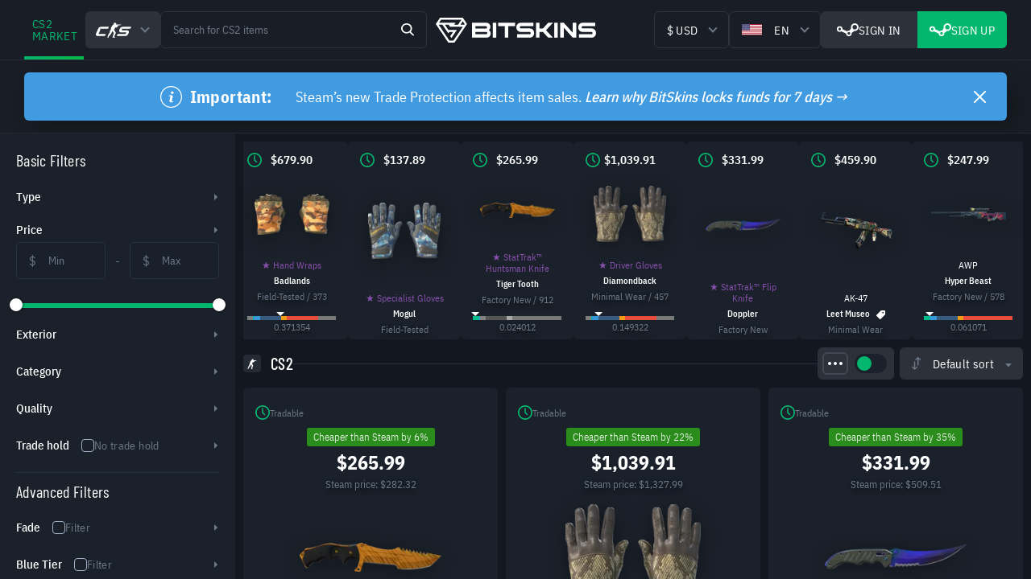

--- FILE ---
content_type: image/svg+xml
request_url: https://bitskins.com/assets/zen-Bf1rJbTw.svg
body_size: 912
content:
<svg xmlns="http://www.w3.org/2000/svg" width="125.126" height="31.236" viewBox="0 0 125.126 31.236"><g id="zenpay" transform="translate(0 0)"><g id="Group_2907" data-name="Group 2907" transform="translate(0 2.988)"><path id="Path_7838" data-name="Path 7838" d="M21.861 15.438a3.935 3.935.0 01-2.846-2.819A4.137 4.137.0 0121.1 7.728a3.575 3.575.0 014.726 1.861 12.744 12.744.0 011.05 6.531c-.486 6.666-4.588 11.655-10.582 13-7.06 1.58-14.32-4.111-15.177-11.906C.273 9.533 4.553 2.912 11.437 1.373a16.142 16.142.0 013.629-.233A1.389 1.389.0 0116.5 2.677 1.366 1.366.0 0114.9 3.9a15.3 15.3.0 00-1.782.0A1.282 1.282.0 0011.877 5.48 1.52 1.52.0 0110.9 7.26 8.64 8.64.0 006 16.053a8.528 8.528.0 006.313 7.6c4.715 1.157 9.762-3.153 9.548-8.215z" transform="translate(-1.011 -1.135)" fill="#fff" fill-rule="evenodd"/><path id="Path_7839" data-name="Path 7839" d="M82.854 12.383a4.427 4.427.0 014.071-1.3 3.213 3.213.0 012.941 3.483c-.066 2.185-.288 4.366-.483 6.546a1.388 1.388.0 01-1.59 1.174A1.158 1.158.0 0186.661 20.9c.107-1.617.232-3.235.4-4.846.179-1.7-.33-2.674-1.546-2.807a2.646 2.646.0 00-3.09 2.555c-.148 1.7-.282 3.392-.452 5.086a1.4 1.4.0 01-1.618 1.393c-.855-.1-1.191-.682-1.1-1.734.246-2.718.449-5.439.7-8.156a1.347 1.347.0 011.914-1.2C82.283 11.369 82.513 11.947 82.854 12.383z" transform="translate(-24.023 -2.936)" fill="#fff" fill-rule="evenodd"/><path id="Path_7840" data-name="Path 7840" d="M65.444 17.256A2.648 2.648.0 0068.2 20.184a9.9 9.9.0 002.639-.637c.5-.162.94-.5 1.367.064a1.149 1.149.0 01-.349 1.635 10.862 10.862.0 01-2.865 1.009 5.185 5.185.0 01-6.161-3.947 5.907 5.907.0 013.73-7.048 4.645 4.645.0 016.311 4.825c-.029.887-.228 1.1-1.126 1.108-1.948.013-3.9.0-5.844.008A4.02 4.02.0 0065.444 17.256zm5.071-1.583a2.275 2.275.0 00-2.192-2.725 2.574 2.574.0 00-2.7 2.725z" transform="translate(-19.15 -2.926)" fill="#fff" fill-rule="evenodd"/><path id="Path_7841" data-name="Path 7841" d="M51.128 20.195c1.741.0 3.306.0 4.869.0.977.0 1.362.283 1.362.981.0.73-.431 1.091-1.389 1.1-2.38.013-4.761.037-7.14-.025a1.551 1.551.0 01-1.212-.654 1.727 1.727.0 01.337-1.432c1.323-1.536 2.736-2.994 4.116-4.48.621-.669 1.24-1.34 2.011-2.173h-1.59c-1.082.0-2.164.018-3.246-.009-.633-.016-1.124-.29-1.113-1.012a1.018 1.018.0 011.092-1.057c.188-.013.378.0.568.0 2.082.0 4.165.0 6.248.0.63.0 1.307-.078 1.58.666.259.707-.136 1.225-.6 1.723-1.759 1.873-3.5 3.762-5.245 5.647C51.592 19.654 51.422 19.858 51.128 20.195z" transform="translate(-14.706 -3.041)" fill="#fff" fill-rule="evenodd"/><path id="Path_7842" data-name="Path 7842" d="M27.028 3.757a1.308 1.308.0 01-1.275 1.378 1.322 1.322.0 01-1.357-1.3 1.317 1.317.0 112.632-.078z" transform="translate(-7.889 -1.525)" fill="#fff" fill-rule="evenodd"/></g><g id="Group_2908" data-name="Group 2908" transform="translate(76.055 3.491)"><path id="Path_7846" data-name="Path 7846" d="M0 0 1.432.047l.891 28.579L.891 28.579z" transform="matrix(0.92, 0.393, -0.393, 0.92, 11.236, 0)" fill="#fff"/></g><text id="pay" transform="translate(98.126 17)" fill="#fff" font-size="16" font-family="OpenSans, Open Sans"><tspan>pay</tspan></text></g></svg>